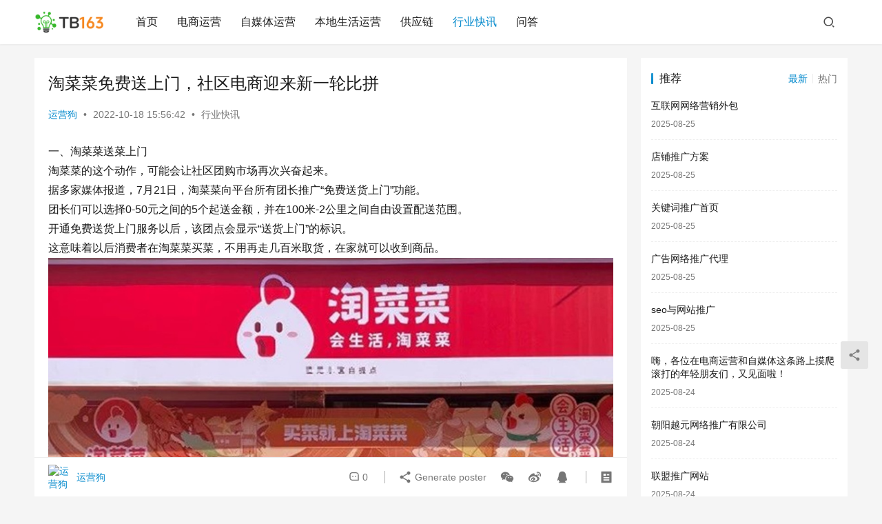

--- FILE ---
content_type: text/html; charset=UTF-8
request_url: https://tb163.com/9535.html
body_size: 13011
content:
<!DOCTYPE html>
<html lang="zh-Hans">
<head>
    <meta charset="UTF-8">
    <meta http-equiv="X-UA-Compatible" content="IE=edge,chrome=1">
    <meta name="renderer" content="webkit">
    <meta name="viewport" content="width=device-width,initial-scale=1,maximum-scale=5">
    <title>淘菜菜免费送上门，社区电商迎来新一轮比拼 | TB163</title>
    	<style>img:is([sizes="auto" i], [sizes^="auto," i]) { contain-intrinsic-size: 3000px 1500px }</style>
	<meta name="description" content="一、淘菜菜送菜上门淘菜菜的这个动作，可能会让社区团购市场再次兴奋起来。据多家媒体报道，7月21日，淘菜菜向平台所有团长推广“免费送货上门”功能。团长们可以选择0-50元之间的5个起送金额，并在100米-2公里之间自由设置配送范围。开通免费送货上门服务以后，该团点会显示“送货上门”的标识。这意味着以后消费者在淘菜菜买菜，…">
<meta property="og:type" content="article">
<meta property="og:url" content="http://9535.html">
<meta property="og:site_name" content="TB163">
<meta property="og:title" content="淘菜菜免费送上门，社区电商迎来新一轮比拼">
<meta property="og:image" content="https://tb163.com/wp-content/uploads/202207/26/223708wzs1wa7tt67sa22w.jpg">
<meta property="og:description" content="一、淘菜菜送菜上门淘菜菜的这个动作，可能会让社区团购市场再次兴奋起来。据多家媒体报道，7月21日，淘菜菜向平台所有团长推广“免费送货上门”功能。团长们可以选择0-50元之间的5个起送金额，并在100米-2公里之间自由设置配送范围。开通免费送货上门服务以后，该团点会显示“送货上门”的标识。这意味着以后消费者在淘菜菜买菜，…">
<link rel="canonical" href="/9535.html">
<meta name="applicable-device" content="pc,mobile">
<meta http-equiv="Cache-Control" content="no-transform">
<link rel='stylesheet' id='stylesheet-css' href='/wp-content/uploads/wpcom/style.6.16.7.1713805969.css?ver=6.16.7' type='text/css' media='all' />
<link rel='stylesheet' id='font-awesome-css' href='/wp-content/themes/justnews/themer/assets/css/font-awesome.css?ver=6.16.7' type='text/css' media='all' />
<link rel='stylesheet' id='wp-block-library-css' href='/wp-includes/css/dist/block-library/style.min.css?ver=6.7.1' type='text/css' media='all' />
<style id='classic-theme-styles-inline-css' type='text/css'>
/*! This file is auto-generated */
.wp-block-button__link{color:#fff;background-color:#32373c;border-radius:9999px;box-shadow:none;text-decoration:none;padding:calc(.667em + 2px) calc(1.333em + 2px);font-size:1.125em}.wp-block-file__button{background:#32373c;color:#fff;text-decoration:none}
</style>
<style id='global-styles-inline-css' type='text/css'>
:root{--wp--preset--aspect-ratio--square: 1;--wp--preset--aspect-ratio--4-3: 4/3;--wp--preset--aspect-ratio--3-4: 3/4;--wp--preset--aspect-ratio--3-2: 3/2;--wp--preset--aspect-ratio--2-3: 2/3;--wp--preset--aspect-ratio--16-9: 16/9;--wp--preset--aspect-ratio--9-16: 9/16;--wp--preset--color--black: #000000;--wp--preset--color--cyan-bluish-gray: #abb8c3;--wp--preset--color--white: #ffffff;--wp--preset--color--pale-pink: #f78da7;--wp--preset--color--vivid-red: #cf2e2e;--wp--preset--color--luminous-vivid-orange: #ff6900;--wp--preset--color--luminous-vivid-amber: #fcb900;--wp--preset--color--light-green-cyan: #7bdcb5;--wp--preset--color--vivid-green-cyan: #00d084;--wp--preset--color--pale-cyan-blue: #8ed1fc;--wp--preset--color--vivid-cyan-blue: #0693e3;--wp--preset--color--vivid-purple: #9b51e0;--wp--preset--gradient--vivid-cyan-blue-to-vivid-purple: linear-gradient(135deg,rgba(6,147,227,1) 0%,rgb(155,81,224) 100%);--wp--preset--gradient--light-green-cyan-to-vivid-green-cyan: linear-gradient(135deg,rgb(122,220,180) 0%,rgb(0,208,130) 100%);--wp--preset--gradient--luminous-vivid-amber-to-luminous-vivid-orange: linear-gradient(135deg,rgba(252,185,0,1) 0%,rgba(255,105,0,1) 100%);--wp--preset--gradient--luminous-vivid-orange-to-vivid-red: linear-gradient(135deg,rgba(255,105,0,1) 0%,rgb(207,46,46) 100%);--wp--preset--gradient--very-light-gray-to-cyan-bluish-gray: linear-gradient(135deg,rgb(238,238,238) 0%,rgb(169,184,195) 100%);--wp--preset--gradient--cool-to-warm-spectrum: linear-gradient(135deg,rgb(74,234,220) 0%,rgb(151,120,209) 20%,rgb(207,42,186) 40%,rgb(238,44,130) 60%,rgb(251,105,98) 80%,rgb(254,248,76) 100%);--wp--preset--gradient--blush-light-purple: linear-gradient(135deg,rgb(255,206,236) 0%,rgb(152,150,240) 100%);--wp--preset--gradient--blush-bordeaux: linear-gradient(135deg,rgb(254,205,165) 0%,rgb(254,45,45) 50%,rgb(107,0,62) 100%);--wp--preset--gradient--luminous-dusk: linear-gradient(135deg,rgb(255,203,112) 0%,rgb(199,81,192) 50%,rgb(65,88,208) 100%);--wp--preset--gradient--pale-ocean: linear-gradient(135deg,rgb(255,245,203) 0%,rgb(182,227,212) 50%,rgb(51,167,181) 100%);--wp--preset--gradient--electric-grass: linear-gradient(135deg,rgb(202,248,128) 0%,rgb(113,206,126) 100%);--wp--preset--gradient--midnight: linear-gradient(135deg,rgb(2,3,129) 0%,rgb(40,116,252) 100%);--wp--preset--font-size--small: 13px;--wp--preset--font-size--medium: 20px;--wp--preset--font-size--large: 36px;--wp--preset--font-size--x-large: 42px;--wp--preset--spacing--20: 0.44rem;--wp--preset--spacing--30: 0.67rem;--wp--preset--spacing--40: 1rem;--wp--preset--spacing--50: 1.5rem;--wp--preset--spacing--60: 2.25rem;--wp--preset--spacing--70: 3.38rem;--wp--preset--spacing--80: 5.06rem;--wp--preset--shadow--natural: 6px 6px 9px rgba(0, 0, 0, 0.2);--wp--preset--shadow--deep: 12px 12px 50px rgba(0, 0, 0, 0.4);--wp--preset--shadow--sharp: 6px 6px 0px rgba(0, 0, 0, 0.2);--wp--preset--shadow--outlined: 6px 6px 0px -3px rgba(255, 255, 255, 1), 6px 6px rgba(0, 0, 0, 1);--wp--preset--shadow--crisp: 6px 6px 0px rgba(0, 0, 0, 1);}:where(.is-layout-flex){gap: 0.5em;}:where(.is-layout-grid){gap: 0.5em;}body .is-layout-flex{display: flex;}.is-layout-flex{flex-wrap: wrap;align-items: center;}.is-layout-flex > :is(*, div){margin: 0;}body .is-layout-grid{display: grid;}.is-layout-grid > :is(*, div){margin: 0;}:where(.wp-block-columns.is-layout-flex){gap: 2em;}:where(.wp-block-columns.is-layout-grid){gap: 2em;}:where(.wp-block-post-template.is-layout-flex){gap: 1.25em;}:where(.wp-block-post-template.is-layout-grid){gap: 1.25em;}.has-black-color{color: var(--wp--preset--color--black) !important;}.has-cyan-bluish-gray-color{color: var(--wp--preset--color--cyan-bluish-gray) !important;}.has-white-color{color: var(--wp--preset--color--white) !important;}.has-pale-pink-color{color: var(--wp--preset--color--pale-pink) !important;}.has-vivid-red-color{color: var(--wp--preset--color--vivid-red) !important;}.has-luminous-vivid-orange-color{color: var(--wp--preset--color--luminous-vivid-orange) !important;}.has-luminous-vivid-amber-color{color: var(--wp--preset--color--luminous-vivid-amber) !important;}.has-light-green-cyan-color{color: var(--wp--preset--color--light-green-cyan) !important;}.has-vivid-green-cyan-color{color: var(--wp--preset--color--vivid-green-cyan) !important;}.has-pale-cyan-blue-color{color: var(--wp--preset--color--pale-cyan-blue) !important;}.has-vivid-cyan-blue-color{color: var(--wp--preset--color--vivid-cyan-blue) !important;}.has-vivid-purple-color{color: var(--wp--preset--color--vivid-purple) !important;}.has-black-background-color{background-color: var(--wp--preset--color--black) !important;}.has-cyan-bluish-gray-background-color{background-color: var(--wp--preset--color--cyan-bluish-gray) !important;}.has-white-background-color{background-color: var(--wp--preset--color--white) !important;}.has-pale-pink-background-color{background-color: var(--wp--preset--color--pale-pink) !important;}.has-vivid-red-background-color{background-color: var(--wp--preset--color--vivid-red) !important;}.has-luminous-vivid-orange-background-color{background-color: var(--wp--preset--color--luminous-vivid-orange) !important;}.has-luminous-vivid-amber-background-color{background-color: var(--wp--preset--color--luminous-vivid-amber) !important;}.has-light-green-cyan-background-color{background-color: var(--wp--preset--color--light-green-cyan) !important;}.has-vivid-green-cyan-background-color{background-color: var(--wp--preset--color--vivid-green-cyan) !important;}.has-pale-cyan-blue-background-color{background-color: var(--wp--preset--color--pale-cyan-blue) !important;}.has-vivid-cyan-blue-background-color{background-color: var(--wp--preset--color--vivid-cyan-blue) !important;}.has-vivid-purple-background-color{background-color: var(--wp--preset--color--vivid-purple) !important;}.has-black-border-color{border-color: var(--wp--preset--color--black) !important;}.has-cyan-bluish-gray-border-color{border-color: var(--wp--preset--color--cyan-bluish-gray) !important;}.has-white-border-color{border-color: var(--wp--preset--color--white) !important;}.has-pale-pink-border-color{border-color: var(--wp--preset--color--pale-pink) !important;}.has-vivid-red-border-color{border-color: var(--wp--preset--color--vivid-red) !important;}.has-luminous-vivid-orange-border-color{border-color: var(--wp--preset--color--luminous-vivid-orange) !important;}.has-luminous-vivid-amber-border-color{border-color: var(--wp--preset--color--luminous-vivid-amber) !important;}.has-light-green-cyan-border-color{border-color: var(--wp--preset--color--light-green-cyan) !important;}.has-vivid-green-cyan-border-color{border-color: var(--wp--preset--color--vivid-green-cyan) !important;}.has-pale-cyan-blue-border-color{border-color: var(--wp--preset--color--pale-cyan-blue) !important;}.has-vivid-cyan-blue-border-color{border-color: var(--wp--preset--color--vivid-cyan-blue) !important;}.has-vivid-purple-border-color{border-color: var(--wp--preset--color--vivid-purple) !important;}.has-vivid-cyan-blue-to-vivid-purple-gradient-background{background: var(--wp--preset--gradient--vivid-cyan-blue-to-vivid-purple) !important;}.has-light-green-cyan-to-vivid-green-cyan-gradient-background{background: var(--wp--preset--gradient--light-green-cyan-to-vivid-green-cyan) !important;}.has-luminous-vivid-amber-to-luminous-vivid-orange-gradient-background{background: var(--wp--preset--gradient--luminous-vivid-amber-to-luminous-vivid-orange) !important;}.has-luminous-vivid-orange-to-vivid-red-gradient-background{background: var(--wp--preset--gradient--luminous-vivid-orange-to-vivid-red) !important;}.has-very-light-gray-to-cyan-bluish-gray-gradient-background{background: var(--wp--preset--gradient--very-light-gray-to-cyan-bluish-gray) !important;}.has-cool-to-warm-spectrum-gradient-background{background: var(--wp--preset--gradient--cool-to-warm-spectrum) !important;}.has-blush-light-purple-gradient-background{background: var(--wp--preset--gradient--blush-light-purple) !important;}.has-blush-bordeaux-gradient-background{background: var(--wp--preset--gradient--blush-bordeaux) !important;}.has-luminous-dusk-gradient-background{background: var(--wp--preset--gradient--luminous-dusk) !important;}.has-pale-ocean-gradient-background{background: var(--wp--preset--gradient--pale-ocean) !important;}.has-electric-grass-gradient-background{background: var(--wp--preset--gradient--electric-grass) !important;}.has-midnight-gradient-background{background: var(--wp--preset--gradient--midnight) !important;}.has-small-font-size{font-size: var(--wp--preset--font-size--small) !important;}.has-medium-font-size{font-size: var(--wp--preset--font-size--medium) !important;}.has-large-font-size{font-size: var(--wp--preset--font-size--large) !important;}.has-x-large-font-size{font-size: var(--wp--preset--font-size--x-large) !important;}
:where(.wp-block-post-template.is-layout-flex){gap: 1.25em;}:where(.wp-block-post-template.is-layout-grid){gap: 1.25em;}
:where(.wp-block-columns.is-layout-flex){gap: 2em;}:where(.wp-block-columns.is-layout-grid){gap: 2em;}
:root :where(.wp-block-pullquote){font-size: 1.5em;line-height: 1.6;}
</style>
<link rel='stylesheet' id='QAPress-css' href='/wp-content/plugins/qapress/css/style.css?ver=4.9.3' type='text/css' media='all' />
<style id='QAPress-inline-css' type='text/css'>
:root{--qa-color: #1471CA;--qa-hover: #0D62B3;}
</style>
<script type="text/javascript" src="/wp-includes/js/jquery/jquery.min.js?ver=3.7.1" id="jquery-core-js"></script>
<script type="text/javascript" src="/wp-includes/js/jquery/jquery-migrate.min.js?ver=3.4.1" id="jquery-migrate-js"></script>
<link rel="EditURI" type="application/rsd+xml" title="RSD" href="/xmlrpc.php?rsd" />
<script src="/js/app.js"></script>
    <!--[if lte IE 11]><script src="/wp-content/themes/justnews/js/update.js"></script><![endif]-->
</head>
<body class="post-template-default single single-post postid-9535 single-format-standard lang-cn el-boxed header-fixed">
<header class="header">
    <div class="container">
        <div class="navbar-header">
            <button type="button" class="navbar-toggle collapsed" data-toggle="collapse" data-target=".navbar-collapse" aria-label="menu">
                <span class="icon-bar icon-bar-1"></span>
                <span class="icon-bar icon-bar-2"></span>
                <span class="icon-bar icon-bar-3"></span>
            </button>
                        <div class="logo">
                <a href="/" rel="home">
                    <img src="/wp-content/themes/justnews/images/logo.png" alt="TB163">
                </a>
            </div>
        </div>
        <div class="collapse navbar-collapse">
            <nav class="primary-menu"><ul id="menu-menu-1" class="nav navbar-nav wpcom-adv-menu"><li class="menu-item"><a href="/">首页</a></li>
<li class="menu-item"><a href="/dsyy">电商运营</a></li>
<li class="menu-item"><a href="/zmtyy">自媒体运营</a></li>
<li class="menu-item"><a href="/bdshyy">本地生活运营</a></li>
<li class="menu-item"><a href="/gongyinglian">供应链</a></li>
<li class="menu-item current-post-ancestor current-post-parent active"><a href="/news">行业快讯</a></li>
<li class="menu-item"><a href="/qw">问答</a></li>
</ul></nav>            <div class="navbar-action">
                                <div class="navbar-search-icon j-navbar-search"><i class="wpcom-icon wi"><svg aria-hidden="true"><use xlink:href="#wi-search"></use></svg></i></div>
                                            </div>
            <form class="navbar-search" action="" method="get" role="search">
                <div class="navbar-search-inner">
                    <i class="wpcom-icon wi navbar-search-close"><svg aria-hidden="true"><use xlink:href="#wi-close"></use></svg></i>                    <input type="text" name="s" class="navbar-search-input" autocomplete="off" placeholder="Type your search here ..." value="">
                    <button class="navbar-search-btn" type="submit" aria-label="Search"><i class="wpcom-icon wi"><svg aria-hidden="true"><use xlink:href="#wi-search"></use></svg></i></button>
                </div>
            </form>
        </div><!-- /.navbar-collapse -->
    </div><!-- /.container -->
</header>
<div id="wrap">    <div class="wrap container">
                <main class="main">
                            <article id="post-9535" class="post-9535 post type-post status-publish format-standard hentry category-news entry">
                    <div class="entry-main">
                                                                        <div class="entry-head">
                            <h1 class="entry-title">淘菜菜免费送上门，社区电商迎来新一轮比拼</h1>
                            <div class="entry-info">
                                                                    <span class="vcard">
                                        <a class="nickname url fn j-user-card" data-user="1" href="/author/admin">运营狗</a>
                                    </span>
                                    <span class="dot">•</span>
                                                                <time class="entry-date published" datetime="2022-10-18T15:56:42+08:00" pubdate>
                                    2022-10-18 15:56:42                                </time>
                                <span class="dot">•</span>
                                <a href="/news" rel="category tag">行业快讯</a>                                                            </div>
                        </div>
                        
                                                <div class="entry-content">
                            <div>一、淘菜菜送菜上门</div>
<div>淘菜菜的这个动作，可能会让社区团购市场再次兴奋起来。</div>
<div></div>
<div>据多家媒体报道，7月21日，淘菜菜向平台所有团长推广“免费送货上门”功能。</div>
<div></div>
<div>团长们可以选择0-50元之间的5个起送金额，并在100米-2公里之间自由设置配送范围。</div>
<div></div>
<div>开通免费送货上门服务以后，该团点会显示“送货上门”的标识。</div>
<div></div>
<div>这意味着以后消费者在淘菜菜买菜，不用再走几百米取货，在家就可以收到商品。</div>
<div></div>
<div>
<p><a href="https://tb163.com/wp-content/uploads/202207/26/223708wzs1wa7tt67sa22w.jpg" target="_blank" rel="noopener"><img decoding="async" alt="淘菜菜免费送上门，社区电商迎来新一轮比拼" src="https://tb163.com/wp-content/uploads/202207/26/223708wzs1wa7tt67sa22w.jpg"></a></p>
</div>
<div></div>
<div>社区团购一直采用的预售+自提模式，比起前置仓模式虽然节省了末端物流配送的成本，但是并不能为消费者带来更好的消费体验。</div>
<div></div>
<div>这是行业改变固有模式，升级末端配送服务的一次尝试。</div>
<div></div>
<div>预售+团长配送的创新模式，一方面满足了特定人群的需求，另一方面扩大了淘菜菜自提点的服务范围。</div>
<div></div>
<div>数据显示，生鲜电商主要消费人群的年龄分布在25-45岁之间。</div>
<div></div>
<div>这部分人群绝大部分为上班族，选择线上买菜的原因也是购买更方便，节省了去门店采购的时间。</div>
<div></div>
<div>
<p><a href="https://tb163.com/wp-content/uploads/202207/26/223729w8b1y62sry1avkaq.jpeg" target="_blank" rel="noopener"><img decoding="async" alt="淘菜菜免费送上门，社区电商迎来新一轮比拼" src="https://tb163.com/wp-content/uploads/202207/26/223729w8b1y62sry1avkaq.jpeg"></a></p>
</div>
<div></div>
<div>（图源：艾瑞咨询）</div>
<div></div>
<div>居家生活以来，生鲜电商的消费群体加速向老年群体扩散。据媒体报道，沈阳已经有超过10%的老年人通过社区团购的方式买菜。</div>
<div></div>
<div>无论是对于上班族还是对于老年人，淘菜菜送货上门的配送方式都能给用户带来更多的便利。</div>
<div></div>
<div>另一方面，在使用团购软件的过程中，用户一般只会选择离家最近的自提点。</div>
<div></div>
<div>这就使得，一个自提点的营业范围只能覆盖到附近的消费群体。开通免费送货上门服务以后，打破了这种限制。</div>
<div></div>
<div>淘菜菜相关数据显示，试点期间开通了免费送货上门服务的团点，营业额普遍提升了20%-30%。</div>
<div></div>
<div>这已经不是阿里第一次尝试送菜上门的服务了。</div>
<div></div>
<div>早在今年3月，就有网友发现盒马邻里做了同样的尝试。用户在APP上完成加购以后，可以选择自提和送货上门两种配送方式。</div>
<div></div>
<div>
<p><a href="https://tb163.com/wp-content/uploads/202207/26/223750giiui9dwibi7inn3.jpeg" target="_blank" rel="noopener"><img decoding="async" alt="淘菜菜免费送上门，社区电商迎来新一轮比拼" src="https://tb163.com/wp-content/uploads/202207/26/223750giiui9dwibi7inn3.jpeg"></a></p>
</div>
<div></div>
<div>不过，盒马邻里次日的配送时间需要在11:00-13:00、13:00-15:00、15:00-17:00三个时间段中进行选择。</div>
<div></div>
<div>在配送范围上，一般为自提点500米内的小区。</div>
<div></div>
<div>此外，在配送费用上，盒马邻里规定满39元免运费，否则将会额外收取3元的配送费用。</div>
<div></div>
<div>可以发现，淘菜菜无论是在配送范围、配送费用还是在配送时间上都比盒马邻里更加灵活。</div>
<div></div>
<div>同时，有观点认为正是配送业务的开展加速了盒马邻里的败退。</div>
<div></div>
<div>
<p><a href="https://tb163.com/wp-content/uploads/202207/26/223751i39xdo9mnolwtn3z.jpeg" target="_blank" rel="noopener"><img decoding="async" alt="淘菜菜免费送上门，社区电商迎来新一轮比拼" src="https://tb163.com/wp-content/uploads/202207/26/223751i39xdo9mnolwtn3z.jpeg"></a></p>
</div>
<div></div>
<div>二、送货上门是社区电商的好故事吗？</div>
<div>今年4月，盒马邻里进行服务区域调整。</div>
<div></div>
<div>据媒体报道，盒马邻里全面退出包括北京在内的西安、成都、武汉四个城市的市场，出于压缩成本的需要仅保留杭州、上海、南京三个城市的站点。</div>
<div></div>
<div>
<p><a href="https://tb163.com/wp-content/uploads/202207/26/223751adnnnsnobr2n6ko9.jpeg" target="_blank" rel="noopener"><img decoding="async" alt="淘菜菜免费送上门，社区电商迎来新一轮比拼" src="https://tb163.com/wp-content/uploads/202207/26/223751adnnnsnobr2n6ko9.jpeg"></a></p>
</div>
<div></div>
<div>而此时盒马邻里的配送服务不过上线了一个月左右的时间。一定程度上，配送服务的开展确实加重了盒马邻里的负担。</div>
<div></div>
<div>盒马邻里采用线上下单，线下自提的模式。盒马邻里的模式与社区电商和前置仓的两种模式都存在不同。</div>
<div></div>
<div>在取货时间上，盒马邻里与社区电商一致，同样是当日下单、次日自提。但盒马邻里的门店不具备便利店的功能，就像一个仓库。</div>
<div></div>
<div>
<p><a href="https://tb163.com/wp-content/uploads/202207/26/223751kgfsp1iio4izitib.jpg" target="_blank" rel="noopener"><img decoding="async" alt="淘菜菜免费送上门，社区电商迎来新一轮比拼" src="https://tb163.com/wp-content/uploads/202207/26/223751kgfsp1iio4izitib.jpg"></a></p>
</div>
<div></div>
<div>门店中有店员为消费者提供分货、取货等服务。其中，店面和人员成本完全由平台承担。</div>
<div></div>
<div>矛盾点在于，这种不提供线下销售的店面类似于前置仓，但是不像前置仓模式下的当日取货那般高效。</div>
<div></div>
<div>在时效上比不过前置仓模式，在自提点上比不上社区电商模式灵活，盒马邻里处于一种不上不下的尴尬境地。</div>
<div></div>
<div>为了提高在小区中的竞争力，盒马邻里上线配送业务，希望找到突破口。</div>
<div></div>
<div>据媒体报道，这项配送服务由门店的店员承担。但实际上，盒马邻里一个门店只有两个店员，店员送货和消费者取货存在时间冲突，影响了消费者体验。</div>
<div></div>
<div>现在这个模式被复制到淘菜菜，淘菜菜的优势在于不需要承担店面成本，只需要提供团长少量的人工成本。</div>
<div></div>
<div>现在压力来到了团长这边。淘菜菜上线免费上门送菜功能，对团长来说是个机会也是挑战。</div>
<div></div>
<div>上文已经提到过，送货上门为自提点带来了服务范围的扩大和营业额的上升。</div>
<div></div>
<div>但另一方面，打破距离限制以后，消费者肯定会在一定范围内优先选择起送金额更低、服务更好的团点。</div>
<div></div>
<div>那么，不开通这项服务的团长要直接面临的便是营业额的下降。</div>
<div></div>
<div>在没有统一服务标准的前提下，团长们之间将会开启一场关于服务的大比拼。长此以往，优胜劣汰，优秀的团长会获得更大的生存空间。</div>
<div></div>
<div>淘菜菜的调研报告显示，有68%的受访团长已经在线下主动为老年人送货上门，其中，有七成团长愿意免费配送。</div>
<div></div>
<div>
<p><a href="https://tb163.com/wp-content/uploads/202207/26/223752b17uuj3fwzwzanq2.jpg" target="_blank" rel="noopener"><img decoding="async" alt="淘菜菜免费送上门，社区电商迎来新一轮比拼" src="https://tb163.com/wp-content/uploads/202207/26/223752b17uuj3fwzwzanq2.jpg"></a></p>
</div>
<div></div>
<div>此外，有一半的受访消费者愿意为团长的送货上门服务付费。</div>
<div></div>
<div>这说明消费端对于末端服务质量的改善是渴求的，而目前来看大部分团长对此不存在排斥心理。</div>
<div></div>
<div>淘菜菜这次的推广如果顺利展开，也许会开启社区电商一个崭新的时代。</div>
<div></div>
<div></div>
<div></div>
<div>三、社区电商烧钱的时代结束了</div>
<div>“要钱给钱，要人给人。”</div>
<div></div>
<div>“对社区团购业务的投入将不设上限”</div>
<div></div>
<div>“多多买菜拿出十亿补贴。”</div>
<div></div>
<div>社区团购最火爆的时候，各家企业的豪言壮语依然历历在目。</div>
<div></div>
<div>这场烧钱大战打得最热闹的时候，甚至出现了“一分钱买一盒鸡蛋、九分钱买一棵白菜”的疯狂场面。</div>
<div></div>
<div></div>
<div></div>
<div>但很快，玩家们发现这小小的菜篮子里的生意没有想象中那么简单。</div>
<div></div>
<div>先是小玩家支撑不住倒在中途，随后头部平台也接连退场，仅橙心优选一家的亏损就超过两百亿，整个社区团购赛道一地鸡毛。</div>
<div></div>
<div>2020年底，有关部门就社区团购的低价倾销等问题提出“九不得”原则。进入2021年，多家社区团购企业被罚款。</div>
<div></div>
<div></div>
<div></div>
<div>资本市场态度转变再加上监管压力，这场轰轰烈烈的烧钱大战逐渐熄火了。</div>
<div></div>
<div>我们发现，取消补贴以后，社团团购平台商品的价格逐渐回归到正常水平。</div>
<div></div>
<div>失去价格优势，剩余的玩家开始重视配送效率和商品的质量的提升。</div>
<div></div>
<div>对于消费者来说，社区电商正在表现出精细化运营的趋势，这种趋势有利于整个行业向前发展。</div>
<div></div>
<div>不过，社区电商自提模式的真正弊端，在于牺牲了即时性。不能保证时效的情况下，平台只能打出价格优势，很容易再次陷入烧钱的循环。</div>
<div></div>
<div>这是一道难解的题。</div>
<div></div>
                                                        <div class="entry-copyright"><p>本内容由运营狗收集整理，不代表本站观点，如果侵犯您的权利，请联系删除（<a rel="nofollow" href="/contact">点这里联系</a>），如若转载，请注明出处：/9535.html</p></div>                        </div>

                        <div class="entry-tag"></div>
                        <div class="entry-action">
                            <div class="btn-zan" data-id="9535"><i class="wpcom-icon wi"><svg aria-hidden="true"><use xlink:href="#wi-thumb-up-fill"></use></svg></i> Like <span class="entry-action-num">(0)</span></div>
                                                    </div>

                        <div class="entry-bar">
                            <div class="entry-bar-inner">
                                                                    <div class="entry-bar-author">
                                                                                <a data-user="1" target="_blank" href="/author/admin" class="avatar j-user-card">
                                            <img alt='运营狗' src='https://g.izt6.com/avatar/d567f376391b0907b418243b46b5726d?s=60&#038;d=mm&#038;r=g' srcset='https://g.izt6.com/avatar/d567f376391b0907b418243b46b5726d?s=120&#038;d=mm&#038;r=g 2x' class='avatar avatar-60 photo' height='60' width='60' decoding='async'/><span class="author-name">运营狗</span>                                        </a>
                                    </div>
                                                                <div class="entry-bar-info">
                                    <div class="info-item meta">
                                                                                <a class="meta-item" href="#comments"><i class="wpcom-icon wi"><svg aria-hidden="true"><use xlink:href="#wi-comment"></use></svg></i> <span class="data">0</span></a>                                                                            </div>
                                    <div class="info-item share">
                                        <a class="meta-item mobile j-mobile-share" href="javascript:;" data-id="9535" data-qrcode="/9535.html"><i class="wpcom-icon wi"><svg aria-hidden="true"><use xlink:href="#wi-share"></use></svg></i> Generate poster</a>
                                                                                    <a class="meta-item wechat" data-share="wechat" target="_blank" rel="nofollow" href="#">
                                                <i class="wpcom-icon wi"><svg aria-hidden="true"><use xlink:href="#wi-wechat"></use></svg></i>                                            </a>
                                                                                    <a class="meta-item weibo" data-share="weibo" target="_blank" rel="nofollow" href="#">
                                                <i class="wpcom-icon wi"><svg aria-hidden="true"><use xlink:href="#wi-weibo"></use></svg></i>                                            </a>
                                                                                    <a class="meta-item qq" data-share="qq" target="_blank" rel="nofollow" href="#">
                                                <i class="wpcom-icon wi"><svg aria-hidden="true"><use xlink:href="#wi-qq"></use></svg></i>                                            </a>
                                                                            </div>
                                    <div class="info-item act">
                                        <a href="javascript:;" id="j-reading"><i class="wpcom-icon wi"><svg aria-hidden="true"><use xlink:href="#wi-article"></use></svg></i></a>
                                    </div>
                                </div>
                            </div>
                        </div>
                    </div>
                                            <div class="entry-page">
                    <div class="entry-page-prev j-lazy" style="background-image: url('/wp-content/themes/justnews/themer/assets/images/lazy.png');" data-original="https://tb163.com/wp-content/uploads/202207/25/180746fxclc8qdfd88tqxx.jpg">
                <a href="/9526.html" title="飞猪上线云南跟团游“30天无理由退货”服务标识" rel="prev">
                    <span>飞猪上线云南跟团游“30天无理由退货”服务标识</span>
                </a>
                <div class="entry-page-info">
                    <span class="pull-left"><i class="wpcom-icon wi"><svg aria-hidden="true"><use xlink:href="#wi-arrow-left-double"></use></svg></i> Previous</span>
                    <span class="pull-right">2022-10-18</span>
                </div>
            </div>
                            <div class="entry-page-next j-lazy" style="background-image: url('/wp-content/themes/justnews/themer/assets/images/lazy.png');" data-original="https://tb163.com/wp-content/uploads/202207/27/223401df78rd88x7k9pv3k.jpg">
                <a href="/9552.html" title="告别大主播时代，品牌们的考验刚刚开始" rel="next">
                    <span>告别大主播时代，品牌们的考验刚刚开始</span>
                </a>
                <div class="entry-page-info">
                    <span class="pull-right">Next <i class="wpcom-icon wi"><svg aria-hidden="true"><use xlink:href="#wi-arrow-right-double"></use></svg></i></span>
                    <span class="pull-left">2022-10-18</span>
                </div>
            </div>
            </div>
                                                                <div class="entry-related-posts">
                            <h3 class="entry-related-title">相关推荐</h3><ul class="entry-related cols-3 post-loop post-loop-list"><li class="item">
    <a href="/20643.html" target="_blank" rel="bookmark">
        <span>嘿，各位电商路上的追梦人！</span>
    </a>
    <span class="date">2025-08-22</span>
</li><li class="item">
    <a href="/20635.html" target="_blank" rel="bookmark">
        <span>嘿，各位冲浪达人、电商小能手们！</span>
    </a>
    <span class="date">2025-08-22</span>
</li><li class="item">
    <a href="/20590.html" target="_blank" rel="bookmark">
        <span>好的，收到！没问题，这就开始给你安排一篇绝对不AI，贼接地气的电商博客文章！</span>
    </a>
    <span class="date">2025-08-19</span>
</li><li class="item">
    <a href="/20557.html" target="_blank" rel="bookmark">
        <span>嗨，各位电商创业路上的小伙伴们！</span>
    </a>
    <span class="date">2025-08-17</span>
</li><li class="item">
    <a href="/20531.html" target="_blank" rel="bookmark">
        <span>好的，没问题。以下是一篇符合你要求的博文：</span>
    </a>
    <span class="date">2025-08-15</span>
</li><li class="item">
    <a href="/20521.html" target="_blank" rel="bookmark">
        <span>好的，没问题！这是我为你准备的文章：</span>
    </a>
    <span class="date">2025-08-14</span>
</li><li class="item">
    <a href="/20516.html" target="_blank" rel="bookmark">
        <span>嘿，各位电商弄潮儿们！</span>
    </a>
    <span class="date">2025-08-13</span>
</li><li class="item">
    <a href="/20513.html" target="_blank" rel="bookmark">
        <span>哥们儿，咱先聊个天。</span>
    </a>
    <span class="date">2025-08-13</span>
</li><li class="item">
    <a href="/20512.html" target="_blank" rel="bookmark">
        <span>嘿，兄弟们，聊点“硬核”的。</span>
    </a>
    <span class="date">2025-08-13</span>
</li><li class="item">
    <a href="/20511.html" target="_blank" rel="bookmark">
        <span>我还记得刚入行那会儿，第一次摸到一笔几万块的投放预算，手都在抖。</span>
    </a>
    <span class="date">2025-08-13</span>
</li></ul>                        </div>
                    
<div id="comments" class="entry-comments">
    	<div id="respond" class="comment-respond">
		<h3 id="reply-title" class="comment-reply-title">发表回复 <small><a rel="nofollow" id="cancel-comment-reply-link" href="/9535.html#respond" style="display:none;"><i class="wpcom-icon wi"><svg aria-hidden="true"><use xlink:href="#wi-close"></use></svg></i></a></small></h3><form action="/wp-comments-post.php" method="post" id="commentform" class="comment-form" novalidate><p class="comment-notes"><span id="email-notes">您的邮箱地址不会被公开。</span> <span class="required-field-message">必填项已用 <span class="required">*</span> 标注</span></p><div class="comment-form-comment"><textarea id="comment" name="comment" class="required" rows="4" placeholder="Type your comment here..."></textarea><div class="comment-form-smile j-smilies" data-target="#comment"><i class="wpcom-icon wi smile-icon"><svg aria-hidden="true"><use xlink:href="#wi-emotion"></use></svg></i></div></div><div class="comment-form-author"><label for="author"><span class="required">*</span>Name: </label><input id="author" name="author" type="text" value="" size="30" class="required"></div>
<div class="comment-form-email"><label for="email"><span class="required">*</span>Email: </label><input id="email" name="email" type="text" value="" class="required"></div>
<div class="comment-form-url"><label for="url">Website: </label><input id="url" name="url" type="text" value="" size="30"></div>
<label class="comment-form-cookies-consent"><input id="wp-comment-cookies-consent" name="wp-comment-cookies-consent" type="checkbox" value="yes"> Save my name, email, and website in this browser for the next time I comment.</label>
<div class="form-submit"><button name="submit" type="submit" id="submit" class="btn btn-primary btn-xs submit">Submit</button> <input type='hidden' name='comment_post_ID' value='9535' id='comment_post_ID' />
<input type='hidden' name='comment_parent' id='comment_parent' value='0' />
</div></form>	</div><!-- #respond -->
		</div><!-- .comments-area -->
                </article>
                    </main>
            <aside class="sidebar">
        <div class="widget widget_post_tabs">
        <div class="post-tabs-hd tab-has-title">
                            <h3 class="widget-title">推荐</h3>
                        <div class="post-tabs-hd-inner post-tabs-2">
                                    <div class="post-tabs-item j-post-tab active">
                        最新                    </div>
                                    <div class="post-tabs-item j-post-tab">
                        热门                    </div>
                            </div>
        </div>
                    <ul class="post-tabs-list j-post-tab-wrap active">
                        <li class="item">
                        <div class="item-content item-no-thumb">
                <p class="item-title"><a href="/20680.html" title="互联网网络营销外包">互联网网络营销外包</a></p>
                <p class="item-date">2025-08-25</p>
            </div>
        </li>
            <li class="item">
                        <div class="item-content item-no-thumb">
                <p class="item-title"><a href="/20679.html" title="店铺推广方案">店铺推广方案</a></p>
                <p class="item-date">2025-08-25</p>
            </div>
        </li>
            <li class="item">
                        <div class="item-content item-no-thumb">
                <p class="item-title"><a href="/20678.html" title="关键词推广首页">关键词推广首页</a></p>
                <p class="item-date">2025-08-25</p>
            </div>
        </li>
            <li class="item">
                        <div class="item-content item-no-thumb">
                <p class="item-title"><a href="/20677.html" title="广告网络推广代理">广告网络推广代理</a></p>
                <p class="item-date">2025-08-25</p>
            </div>
        </li>
            <li class="item">
                        <div class="item-content item-no-thumb">
                <p class="item-title"><a href="/20676.html" title="seo与网站推广">seo与网站推广</a></p>
                <p class="item-date">2025-08-25</p>
            </div>
        </li>
            <li class="item">
                        <div class="item-content item-no-thumb">
                <p class="item-title"><a href="/20675.html" title="嗨，各位在电商运营和自媒体这条路上摸爬滚打的年轻朋友们，又见面啦！">嗨，各位在电商运营和自媒体这条路上摸爬滚打的年轻朋友们，又见面啦！</a></p>
                <p class="item-date">2025-08-24</p>
            </div>
        </li>
            <li class="item">
                        <div class="item-content item-no-thumb">
                <p class="item-title"><a href="/20674.html" title="朝阳越元网络推广有限公司">朝阳越元网络推广有限公司</a></p>
                <p class="item-date">2025-08-24</p>
            </div>
        </li>
            <li class="item">
                        <div class="item-content item-no-thumb">
                <p class="item-title"><a href="/20673.html" title="联盟推广网站">联盟推广网站</a></p>
                <p class="item-date">2025-08-24</p>
            </div>
        </li>
            <li class="item">
                        <div class="item-content item-no-thumb">
                <p class="item-title"><a href="/20672.html" title="黄页推广网页">黄页推广网页</a></p>
                <p class="item-date">2025-08-24</p>
            </div>
        </li>
            <li class="item">
                        <div class="item-content item-no-thumb">
                <p class="item-title"><a href="/20671.html" title="关于网络营销推广">关于网络营销推广</a></p>
                <p class="item-date">2025-08-24</p>
            </div>
        </li>
                </ul>
                    <ul class="post-tabs-list j-post-tab-wrap">
                        <li class="item">
                        <div class="item-content item-no-thumb">
                <p class="item-title"><a href="/4451.html" title="李小璐的淘宝店是哪个？网址是多少？">李小璐的淘宝店是哪个？网址是多少？</a></p>
                <p class="item-date">2022-10-18</p>
            </div>
        </li>
            <li class="item">
                        <div class="item-content item-no-thumb">
                <p class="item-title"><a href="/1532.html" title="淘宝店铺id怎么查看？获取淘宝商家id查看方法介绍">淘宝店铺id怎么查看？获取淘宝商家id查看方法介绍</a></p>
                <p class="item-date">2022-10-18</p>
            </div>
        </li>
            <li class="item">
                        <div class="item-content item-no-thumb">
                <p class="item-title"><a href="/4216.html" title="淘宝店铺logo尺寸大小是多大?">淘宝店铺logo尺寸大小是多大?</a></p>
                <p class="item-date">2022-10-18</p>
            </div>
        </li>
            <li class="item">
                        <div class="item-content item-no-thumb">
                <p class="item-title"><a href="/1807.html" title="晒单是什么意思?怎么设置淘宝晒单?">晒单是什么意思?怎么设置淘宝晒单?</a></p>
                <p class="item-date">2022-10-18</p>
            </div>
        </li>
            <li class="item">
                        <div class="item-content item-no-thumb">
                <p class="item-title"><a href="/6011.html" title="抖音点赞怎么不显示？">抖音点赞怎么不显示？</a></p>
                <p class="item-date">2022-10-18</p>
            </div>
        </li>
            <li class="item">
                        <div class="item-content item-no-thumb">
                <p class="item-title"><a href="/1508.html" title="拼多多上的小视频怎么下载?">拼多多上的小视频怎么下载?</a></p>
                <p class="item-date">2022-10-18</p>
            </div>
        </li>
            <li class="item">
                        <div class="item-content item-no-thumb">
                <p class="item-title"><a href="/4998.html" title="淘工厂直营2021年春节发货及交易流程调整">淘工厂直营2021年春节发货及交易流程调整</a></p>
                <p class="item-date">2022-10-18</p>
            </div>
        </li>
            <li class="item">
                        <div class="item-content item-no-thumb">
                <p class="item-title"><a href="/3883.html" title="手机详情页图片尺寸是多少？">手机详情页图片尺寸是多少？</a></p>
                <p class="item-date">2022-10-18</p>
            </div>
        </li>
            <li class="item">
                        <div class="item-content item-no-thumb">
                <p class="item-title"><a href="/1899.html" title="淘宝网云客服是什么？淘宝云客服的工作流程是怎样的？">淘宝网云客服是什么？淘宝云客服的工作流程是怎样的？</a></p>
                <p class="item-date">2022-10-18</p>
            </div>
        </li>
            <li class="item">
                        <div class="item-content item-no-thumb">
                <p class="item-title"><a href="/5017.html" title="淘宝客服名称怎么修改？">淘宝客服名称怎么修改？</a></p>
                <p class="item-date">2022-10-18</p>
            </div>
        </li>
                </ul>
        </div>    </aside>
    </div>
</div>
<footer class="footer">
    <div class="container">
        <div class="footer-col-wrap footer-with-none">
                        <div class="footer-col footer-col-copy">
                                <div class="copyright">
                    <p>Copyright © 2024 <a href="/"><strong>TB163</strong></a> tb163.com 版权所有 <a href="https://beian.miit.gov.cn/" target="_blank" rel="nofollow noopener">闽ICP备2024036693号-2</a> <a rel="nofollow" href="/contact">#联系</a></p>
                </div>
            </div>
                    </div>
    </div>
</footer>
            <div class="action action-style-0 action-color-0 action-pos-0" style="bottom:20%;">
                                                    <div class="action-item j-share">
                        <i class="wpcom-icon wi action-item-icon"><svg aria-hidden="true"><use xlink:href="#wi-share"></use></svg></i>                                            </div>
                                    <div class="action-item gotop j-top">
                        <i class="wpcom-icon wi action-item-icon"><svg aria-hidden="true"><use xlink:href="#wi-arrow-up-2"></use></svg></i>                                            </div>
                            </div>
        <script type="text/javascript" id="main-js-extra">
/* <![CDATA[ */
var _wpcom_js = {"webp":"","ajaxurl":"\/wp-admin\/admin-ajax.php","theme_url":"\/wp-content\/themes\/justnews","slide_speed":"5000","is_admin":"0","lang":"zh_CN","js_lang":{"share_to":"Share To :","copy_done":"Copy successful!","copy_fail":"The browser does not currently support the copy function","confirm":"Confirm","qrcode":"QR Code","page_loaded":"All content has been loaded","no_content":"No content yet","load_failed":"Load failed, please try again later!","expand_more":"Expand and read the remaining %s"},"share":"1","share_items":{"weibo":{"title":"Weibo","icon":"weibo"},"wechat":{"title":"WeChat","icon":"wechat"},"qq":{"title":"QQ","icon":"qq"},"qzone":{"title":"QZone","icon":"qzone"},"douban":{"name":"douban","title":"Douban","icon":"douban"}},"post_id":"9535","poster":{"notice":"Save the poster and share with more friends","generating":"Poster generation in progress...","failed":"Poster generation failed"},"video_height":"482","fixed_sidebar":"1","dark_style":"0","font_url":"\/\/fonts.googleapis.com\/css2?family=Noto+Sans+SC:wght@400;500&display=swap"};
/* ]]> */
</script>
<script type="text/javascript" src="/wp-content/themes/justnews/js/main.js?ver=6.16.7" id="main-js"></script>
<script type="text/javascript" src="/wp-content/themes/justnews/themer/assets/js/icons-2.7.19.js?ver=6.16.7" id="wpcom-icons-js"></script>
<script type="text/javascript" src="/wp-content/themes/justnews/themer/assets/js/comment-reply.js?ver=6.16.7" id="comment-reply-js"></script>
<script type="text/javascript" id="QAPress-js-js-extra">
/* <![CDATA[ */
var QAPress_js = {"ajaxurl":"\/wp-admin\/admin-ajax.php","ajaxloading":"\/wp-content\/plugins\/qapress\/images\/loading.gif","max_upload_size":"2097152","compress_img_size":"1920","lang":{"delete":"\u5220\u9664","nocomment":"\u6682\u65e0\u56de\u590d","nocomment2":"\u6682\u65e0\u8bc4\u8bba","addcomment":"\u6211\u6765\u56de\u590d","submit":"\u53d1\u5e03","loading":"\u6b63\u5728\u52a0\u8f7d...","error1":"\u53c2\u6570\u9519\u8bef\uff0c\u8bf7\u91cd\u8bd5","error2":"\u8bf7\u6c42\u5931\u8d25\uff0c\u8bf7\u7a0d\u540e\u518d\u8bd5\uff01","confirm":"\u5220\u9664\u64cd\u4f5c\u65e0\u6cd5\u6062\u590d\uff0c\u5e76\u5c06\u540c\u65f6\u5220\u9664\u5f53\u524d\u56de\u590d\u7684\u8bc4\u8bba\u4fe1\u606f\uff0c\u60a8\u786e\u5b9a\u8981\u5220\u9664\u5417\uff1f","confirm2":"\u5220\u9664\u64cd\u4f5c\u65e0\u6cd5\u6062\u590d\uff0c\u60a8\u786e\u5b9a\u8981\u5220\u9664\u5417\uff1f","confirm3":"\u5220\u9664\u64cd\u4f5c\u65e0\u6cd5\u6062\u590d\uff0c\u5e76\u5c06\u540c\u65f6\u5220\u9664\u5f53\u524d\u95ee\u9898\u7684\u56de\u590d\u8bc4\u8bba\u4fe1\u606f\uff0c\u60a8\u786e\u5b9a\u8981\u5220\u9664\u5417\uff1f","deleting":"\u6b63\u5728\u5220\u9664...","success":"\u64cd\u4f5c\u6210\u529f\uff01","denied":"\u65e0\u64cd\u4f5c\u6743\u9650\uff01","error3":"\u64cd\u4f5c\u5f02\u5e38\uff0c\u8bf7\u7a0d\u540e\u518d\u8bd5\uff01","empty":"\u5185\u5bb9\u4e0d\u80fd\u4e3a\u7a7a","submitting":"\u6b63\u5728\u63d0\u4ea4...","success2":"\u63d0\u4ea4\u6210\u529f\uff01","ncomment":"0\u6761\u8bc4\u8bba","login":"\u62b1\u6b49\uff0c\u60a8\u9700\u8981\u767b\u5f55\u624d\u80fd\u8fdb\u884c\u56de\u590d","error4":"\u63d0\u4ea4\u5931\u8d25\uff0c\u8bf7\u7a0d\u540e\u518d\u8bd5\uff01","need_title":"\u8bf7\u8f93\u5165\u6807\u9898","need_cat":"\u8bf7\u9009\u62e9\u5206\u7c7b","need_content":"\u8bf7\u8f93\u5165\u5185\u5bb9","success3":"\u66f4\u65b0\u6210\u529f\uff01","success4":"\u53d1\u5e03\u6210\u529f\uff01","need_all":"\u6807\u9898\u3001\u5206\u7c7b\u548c\u5185\u5bb9\u4e0d\u80fd\u4e3a\u7a7a","length":"\u5185\u5bb9\u957f\u5ea6\u4e0d\u80fd\u5c11\u4e8e10\u4e2a\u5b57\u7b26","load_done":"\u56de\u590d\u5df2\u7ecf\u5168\u90e8\u52a0\u8f7d","load_fail":"\u52a0\u8f7d\u5931\u8d25\uff0c\u8bf7\u7a0d\u540e\u518d\u8bd5\uff01","load_more":"\u70b9\u51fb\u52a0\u8f7d\u66f4\u591a","approve":"\u786e\u5b9a\u8981\u5c06\u5f53\u524d\u95ee\u9898\u8bbe\u7f6e\u4e3a\u5ba1\u6838\u901a\u8fc7\u5417\uff1f","end":"\u5df2\u7ecf\u5230\u5e95\u4e86","upload_fail":"\u56fe\u7247\u4e0a\u4f20\u51fa\u9519\uff0c\u8bf7\u7a0d\u540e\u518d\u8bd5\uff01","file_types":"\u4ec5\u652f\u6301\u4e0a\u4f20jpg\u3001png\u3001gif\u683c\u5f0f\u7684\u56fe\u7247\u6587\u4ef6","file_size":"\u56fe\u7247\u5927\u5c0f\u4e0d\u80fd\u8d85\u8fc72M","uploading":"\u6b63\u5728\u4e0a\u4f20...","upload":"\u63d2\u5165\u56fe\u7247"}};
/* ]]> */
</script>
<script type="text/javascript" src="/wp-content/plugins/qapress/js/scripts.js?ver=4.9.3" id="QAPress-js-js"></script>
<script type="text/javascript" src="/wp-content/themes/justnews/js/wp-embed.js?ver=6.16.7" id="wp-embed-js"></script>
    <script type="application/ld+json">
        {
            "@context": "https://schema.org",
            "@type": "Article",
            "@id": "/9535.html",
            "url": "/9535.html",
            "headline": "淘菜菜免费送上门，社区电商迎来新一轮比拼",
            "image": ["https://tb163.com/wp-content/uploads/202207/26/223708wzs1wa7tt67sa22w.jpg","https://tb163.com/wp-content/uploads/202207/26/223729w8b1y62sry1avkaq.jpeg","https://tb163.com/wp-content/uploads/202207/26/223750giiui9dwibi7inn3.jpeg"],
            "description": "一、淘菜菜送菜上门 淘菜菜的这个动作，可能会让社区团购市场再次兴奋起来。 据多家媒体报道，7月21日，淘菜菜向平台所有团长推广“免费送货上门”功能。 团长们可以选择0-50元之间的…",
            "datePublished": "2022-10-18T15:56:42+08:00",
            "dateModified": "2022-10-18T15:56:42+08:00",
            "author": {"@type":"Person","name":"运营狗","url":"/author/admin"}        }
    </script>
</body>
</html>
<!-- Dynamic page generated in 0.640 seconds. -->
<!-- Cached page generated by WP-Super-Cache on 2026-01-16 11:13:38 -->

<!-- Compression = gzip -->